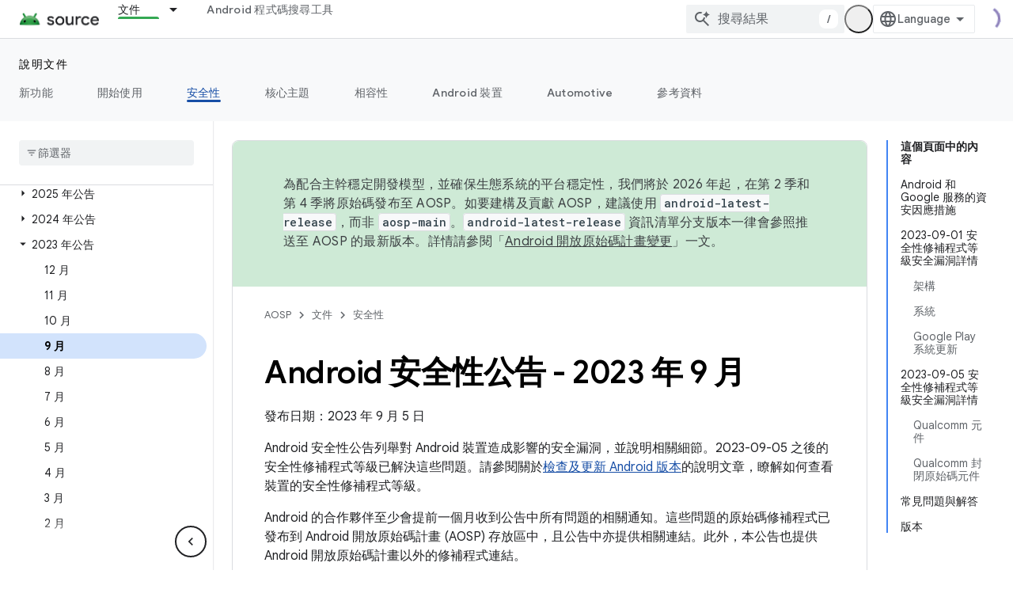

--- FILE ---
content_type: text/javascript
request_url: https://www.gstatic.cn/devrel-devsite/prod/v3df8aae39978de8281d519c083a1ff09816fe422ab8f1bf9f8e360a62fb9949d/js/devsite_devsite_cookie_notification_bar_module__zh_tw.js
body_size: -867
content:
(function(_ds){var window=this;var C1=function(){return"devsite-cookie-notification-bar"},vra=async function(a){const b=await _ds.v(),c=document.documentElement.lang||"en";var d=b.getConfig();const e=_ds.A(d,16),f=_ds.hk(d,30);d=_ds.dk(d,31);await b.hasMendelFlagAccess("MiscFeatureFlags","regional_cookie_consent_exemption")?(a.ea=!0,a.ma.resolve()):f===4?a.o=new _ds.yS(a,{category:"2A",language:c,siteId:e,analyticsStorage:d}):f===3?a.o=new _ds.yS(a,{category:"2B",language:c,siteId:e,analyticsStorage:d}):(a.ea=!0,a.ma.resolve())},
wra=function(a){a.o&&(a.o.listen("loaded",async()=>{a.ma.resolve();const b=await _ds.v();await D1(a);await a.hasAccepted()?await b.getStorage().set("cookies_accepted","","true"):(await b.getStorage().remove("cookies_accepted",""),await _ds.hs(b.getStorage()));a.dispatchEvent(new CustomEvent("devsite-analytics-observation",{detail:{category:"cookie_bar",action:"loaded"},bubbles:!0}))}),a.o.listen("visibilitychange",()=>{D1(a)}),a.o.listen("statuschange",async()=>{const b=await _ds.v(),c=await a.hasAccepted();
c?await b.getStorage().get("cookies_accepted","")!=="true"&&await b.getStorage().set("cookies_accepted","","true"):(await b.getStorage().remove("cookies_accepted",""),await _ds.hs(b.getStorage()));a.dispatchEvent(new CustomEvent("devsite-analytics-observation",{detail:{category:"cookie_bar",action:"status_changed",label:c?"accepted":"rejected"},bubbles:!0}))}),a.eventHandler.listen(document.body,"devsite-sticky-resize",()=>D1(a)))},D1=async function(a){if(a.o){var b=await a.o.rendered;b instanceof
HTMLElement&&(await a.isVisible()?document.body.style.setProperty("--devsite-cookie-bar-height",getComputedStyle(b).height):document.body.style.removeProperty("--devsite-cookie-bar-height"))}},E1=class extends _ds.cC{constructor(){super(...arguments);this.ma=new _ds.Ah;this.o=null;this.ea=!1;this.eventHandler=new _ds.u}Na(){return this}async connectedCallback(){super.connectedCallback();await vra(this);wra(this)}disconnectedCallback(){super.disconnectedCallback();if(this.o){let a;(a=this.o)==null||
a.destroy()}document.body.style.removeProperty("--devsite-cookie-bar-height");this.ma=new _ds.Ah;_ds.D(this.eventHandler)}async hasAccepted(){await this.ready();if(this.ea)return!0;let a;return((a=this.o)==null?void 0:a.status)==="ACCEPTED"||!1}async isVisible(){await this.ready();let a;return((a=this.o)==null?void 0:a.visible)||!1}async ready(){return this.ma.promise}async getCookieNotificationBar(){await this.ready();return this.o}};E1.prototype.getCookieNotificationBar=E1.prototype.getCookieNotificationBar;
E1.getTagName=C1;try{window.customElements.define(C1(),E1)}catch(a){console.warn("Unrecognized DevSite custom element - DevsiteCookieNotificationBar",a)};})(_ds_www);


--- FILE ---
content_type: text/javascript
request_url: https://www.gstatic.cn/devrel-devsite/prod/v3df8aae39978de8281d519c083a1ff09816fe422ab8f1bf9f8e360a62fb9949d/js/devsite_devsite_content_module__zh_tw.js
body_size: -854
content:
(function(_ds){var window=this;var r1=function(a){let b,c;return!((b=a.classList)==null?0:b.contains("material-icons"))||((c=a.classList)==null?void 0:c.contains("material-symbols-outlined"))};var s1=class extends _ds.t{constructor(a){super(a)}o(){return _ds.A(this,1)}getId(){return _ds.A(this,2)}getType(){return _ds.A(this,3)}};var Uqa=class extends _ds.t{constructor(a){super(a)}o(){return _ds.A(this,1)}};var Vqa=class extends _ds.t{constructor(a){super(a)}o(){return _ds.Xj(this,Uqa,1,_ds.Vj())}};var Wqa=class extends _ds.t{constructor(a){super(a)}o(){return _ds.A(this,1)}};var Xqa=_ds.Lf(class extends _ds.t{constructor(a){super(a)}qa(){return _ds.Xj(this,s1,1,_ds.Vj())}oa(){return _ds.Xj(this,s1,2,_ds.Vj())}ea(){return _ds.y(this,_ds.Xja,3)}o(){return _ds.y(this,Vqa,4)}ma(){return _ds.y(this,Wqa,5)}});var Yqa=function(a,b){for(const c of b){if(!a.o.has(c.target))break;const d=c.target,e=d.dataset.revealClass||"devsite-reveal";c.isIntersecting?d.classList.contains(e)||(b=a.o.get(d)||0,c.intersectionRatio>=b&&(d.dataset.reveal==="once"&&(a.ra.unobserve(c.target),a.o.delete(c.target)),requestAnimationFrame(()=>{d.classList.add(e)}))):d.classList.contains(e)&&d.classList.remove(e)}},kra=async function(a,b){const c=await _ds.v(),d=_ds.C();var e=c.getInsecureHost();b=b.getBrowserEvent();var f=b.origin===
d.origin;if(e){if(b.origin!==e&&!f)return}else if(!f)return;let g;try{g=(0,_ds.or)(b.data)}catch(h){return}e=_ds.hk(g,1);if(e===4)await Zqa(a,b);else if(f=g.getName())if(f=document.body.querySelector(`devsite-iframe iframe[name="${f}"]`)){switch(e){case 5:await $qa(b,g,f);break;case 8:await ara(b,g,d);break;case 1:await bra(b,g,d);break;case 6:case 7:await cra(e,d,g);break;case 9:await dra(a,g);break;case 10:await era(g,d);break;case 13:await fra(g)}if(await c.hasMendelFlagAccess("MiscFeatureFlags",
"enable_framebox_badge_methods"))switch(e){case 14:await gra(b,g);break;case 15:await hra(b,g);break;case 16:await ira(b,g);break;case 17:await jra(b,g)}}},t1=function(a){Array.from(a.querySelectorAll("table.lazy-load")).forEach(b=>{b.classList.remove("hidden")})},lra=async function(a,b){if(b.detail){var c=b.detail.bottomPanelHeight,d=b.detail.contentHeight,e=b.detail.contentMargin,f=b.detail.offset,g=b.detail.panelCoversContent,h=b.detail.x;b=b.detail.y;var k=new _ds.jr;c=_ds.rk(k,8,c);d=_ds.rk(c,
6,d);e=_ds.rk(d,7,e);f=_ds.rk(e,5,f);g=_ds.pk(f,9,g);h=_ds.rk(g,1,h);h=_ds.rk(h,2,b);h=_ds.rk(h,3,_ds.Yh(window).height);h=_ds.rk(h,4,_ds.Yh(window).width);b=_ds.lr(13);h=_ds.Yj(b,13,h);for(const l of a.ua)l&&l.contentWindow&&u1(l.contentWindow,h)}},v1=function(a){mra(a);nra(a);a.ea=a.querySelector(".devsite-article-body");a.ea&&(ora(a),a.ua=[]);a.oa.disconnect();a.j.clear();pra(a);if(!document.body.hasAttribute("appearance")){var b=[...a.querySelectorAll("picture > source.devsite-dark-theme")];for(var c of b){b=
c.closest("picture");var d=void 0;const f=(d=b)==null?void 0:d.querySelectorAll("source:not(.devsite-dark-theme)");let g;const h=(g=b)==null?void 0:g.querySelector("img");let k;((k=f)==null?0:k.length)?c.remove():b&&h&&b.replaceWith(h)}}c=Array.from(a.querySelectorAll(".devsite-nav-title, .devsite-page-title, td > code, th > code"));document.body.getAttribute("layout")==="docs"&&a.ea&&(d=Array.from(a.ea.querySelectorAll("h1, h2, h3, h4, h5, h6")),c.push(...d));a.j.clear();a.j=new Set(c);if(_ds.C().hash){c=
new _ds.QU;for(var e of a.j)_ds.PU(c,e,r1)}else qra(a,a.j);e=document.body.querySelector(".devsite-content-data-template");try{let f;a.qa=Xqa((e==null?void 0:(f=e.content)==null?void 0:f.textContent)||"");a.m.resolve(a.qa)}catch(f){a.qa=null,a.m.reject(f)}a.dispatchEvent(new CustomEvent("devsite-content-updated",{bubbles:!0}))},mra=async function(a){a.ra.disconnect();a.o.clear();try{if(!await (await _ds.v()).hasMendelFlagAccess("DevsiteContentUIReveal","enable_content_reveal"))return}catch(c){return}const b=
a.querySelectorAll("[data-reveal]");for(const c of b)a.o.set(c,Number(c.dataset.revealThreshold)||0),a.ra.observe(c)},pra=function(a){Array.from(a.querySelectorAll("*:not(.devsite-table-wrapper) > table")).forEach(b=>{const c=document.createElement("div");c.classList.add("devsite-table-wrapper");b.classList.contains("full-width")&&(c.classList.add("devsite-full-width-table"),b.classList.remove("full-width"));_ds.vn(c,b);c.appendChild(b)})},nra=function(a){Array.from(a.querySelectorAll("table.lazy-load")).forEach(b=>
{b.classList.add("hidden")})},Zqa=async function(a,b){if(b.source){var c=rra(b.source);if(c){const e="goog_"+_ds.dn++;c.setAttribute("name",e);var d=_ds.lr(3);d=_ds.B(d,2,e);u1(b.source,d);(b=document.body.getAttribute("appearance"))&&w1(c,b);a.ua.push(c)}}},$qa=async function(a,b,c){await _ds.Bh();var d=_ds.pn(document).y,e=_ds.ek(b,4);const f=_ds.ek(b,3);c=c.parentElement||null;e&&(c==null||c.setAttribute("width",`${e}px`));f&&(c==null||c.setAttribute("height",`${f}px`));window.scrollTo({left:_ds.pn(document).x,
top:d});_ds.Ch();d=new _ds.jr;d=_ds.rk(d,1,window.scrollX);d=_ds.rk(d,2,window.scrollY);d=_ds.rk(d,3,_ds.Yh(window).height);d=_ds.rk(d,4,_ds.Yh(window).width);e=_ds.lr(5);d=_ds.Yj(e,13,d);b=_ds.mr(d,_ds.A(b,8));u1(a.source,b)},ara=async function(a,b,c){a.source&&(b=_ds.mr(_ds.lr(8),_ds.A(b,8)),c=_ds.B(b,6,c.toString()),u1(a.source,c))},bra=async function(a,b,c){a.source&&(b=_ds.mr(_ds.lr(2),_ds.A(b,8)),c=_ds.B(b,7,`${c.search}${c.hash}`),u1(a.source,c))},cra=async function(a,b,c){const d=c.getTitle();
c=new URL(c.getUrl(),b.origin);b.search=c.search;b.hash=c.hash;b=b.href.replace(b.origin,"");a===6?_ds.vo(b,!1,!0,void 0,void 0,d):_ds.vo(b,!0,!0,void 0,void 0,d)},dra=async function(a,b){const c=_ds.A(b,9);let d;try{d=JSON.parse(_ds.A(b,10))}catch(e){console.warn("Event data from Framebox is not valid JSON.",a);return}c==="analyticsEvent"?a.dispatchEvent(new CustomEvent("devsite-analytics-observation",{detail:d,bubbles:!0})):c==="cloudtrackEvent"?a.dispatchEvent(new CustomEvent("devsite-analytics-observation-cloudtrack",
{detail:d,bubbles:!0})):c==="devsite-apix"&&a.dispatchEvent(new CustomEvent("devsite-apix-observation",{detail:d,bubbles:!0}))},era=async function(a,b){a=a.getUrl();const c=await _ds.v();if(a){const d=new URL(a,b.origin);a.startsWith("#")||b.origin===d.origin&&b.pathname===d.pathname&&b.search===d.search?await c.scrollToAnchor(d.hash,!0):await c.fetchPage(d.href)}},fra=async function(a){var b;const c=((b=_ds.nr(a))==null?void 0:_ds.ek(b,1))||0;let d;b=((d=_ds.nr(a))==null?void 0:_ds.ek(d,2))||0;let e;
window.scrollTo({left:c,top:b,behavior:((e=_ds.nr(a))==null?0:_ds.dk(e,10))?"smooth":"auto"})},gra=async function(a,b){const c=_ds.mr(_ds.lr(14),_ds.A(b,8));var d;b=(d=_ds.y(b,_ds.ir,14))==null?void 0:_ds.A(d,1);var e=await _ds.WU.Fa();d=_ds.hr(_ds.gr(new _ds.ir,b),0);if(b){const g=await sra(b);var f=_ds.B(d,3,g==null?void 0:g.imageUrl);f=_ds.B(f,4,g==null?void 0:g.title);_ds.B(f,5,g==null?void 0:g.description);if(e){e=new _ds.DO;try{const h=await e.Zb({url:b});(h==null?0:h.id)?_ds.hr(d,2):_ds.hr(d,
1)}catch(h){}}}_ds.Yj(c,14,d);u1(a.source,c)},hra=async function(a,b){const c=_ds.mr(_ds.lr(15),_ds.A(b,8));var d;b=(d=_ds.y(b,_ds.ir,14))==null?void 0:_ds.A(d,1);d=await _ds.WU.Fa();const e=_ds.hr(_ds.gr(new _ds.ir,b),0);if(d&&b){const f=new _ds.DO;try{const g=await f.jc({url:b,profileId:d.Ga()||""},!0);(g==null?0:g.id)?_ds.hr(e,2):_ds.hr(e,1)}catch(g){_ds.hr(e,1)}}_ds.Yj(c,14,e);u1(a.source,c)},ira=async function(a,b){b=_ds.mr(_ds.lr(16),_ds.A(b,8));const c=await _ds.WU.Fa();_ds.pk(b,15,!!c);u1(a.source,
b)},jra=async function(a,b){b=_ds.mr(_ds.lr(17),_ds.A(b,8));const c=await _ds.WU.Fa();let d=!1,e=!1;if(c){let f,g;d=!!((f=_ds.VM(c))==null?0:(g=f.filter(h=>_ds.hk(h,1)===1))==null?0:g.find(h=>_ds.hk(h,2)!==0));try{e=!!(await (new _ds.DO).Od({profileId:c.Ga()})||[]).find(h=>h.path==="developers.google.com/profile/badges/community/innovators/cloud/innovators_plus")}catch(h){}}_ds.pk(b,16,e&&d);u1(a.source,b)},u1=function(a,b){a&&a.postMessage(_ds.Vk(b),"*")},rra=function(a){let b;[...document.body.querySelectorAll("devsite-iframe iframe")].forEach(c=>
{a:{try{var d=c.contentWindow||(c.contentDocument?_ds.xg(c.contentDocument):null);break a}catch(e){}d=null}d===a&&(b=c)});return b},w1=function(a,b){var c=_ds.lr(12);b=_ds.B(c,12,b);a&&a.contentWindow&&u1(a.contentWindow,b)},sra=async function(a){const b=new _ds.MO;let c=null;try{let d;c=((d=await b.getStatus({paths:[a]}))==null?void 0:d[0].badge)||null}catch(d){}return c},ora=function(a){if(document.body.getAttribute("layout")==="full"){let b;(a=(b=a.ea)==null?void 0:b.querySelectorAll('h1[tabindex="0"],h2[tabindex="0"],h3[tabindex="0"],h4[tabindex="0"],h5[tabindex="0"],h6[tabindex="0"]'))&&
Array.from(a).forEach(c=>{c.removeAttribute("tabindex")})}},qra=function(a,b){a.oa&&b.forEach(c=>{a.oa.observe(c)})},x1=class extends _ds.Lm{constructor(){super(...arguments);this.eventHandler=new _ds.u;this.xa=new _ds.u;this.j=new Set;this.qa=this.ea=null;this.m=new _ds.Ah;this.ua=[];this.oa=new IntersectionObserver(a=>{for(const b of a)if(b.isIntersecting){a=b.target;_ds.PU(new _ds.QU,a,r1);this.j.delete(a);let c;(c=this.oa)==null||c.unobserve(a)}},{rootMargin:"100%"});this.o=new Map;this.ra=new IntersectionObserver(a=>
{Yqa(this,a)},{threshold:Array.from({length:21},(a,b)=>b*.05)})}connectedCallback(){this.eventHandler.listen(window,"message",a=>{kra(this,a)});this.eventHandler.listen(document.body,"devsite-appearance-updated",a=>{if(a=a.getBrowserEvent().detail.preference)for(const b of this.ua)w1(b,a)});this.eventHandler.listen(document.body,"devsite-page-loaded",()=>{t1(this)});this.eventHandler.listen(document.body,"devsite-sticky-scroll",a=>{lra(this,a.getBrowserEvent())});this.eventHandler.listen(document.body,
"devsite-before-page-change",()=>{this.qa=null;this.m.resolve(null);this.m=new _ds.Ah});v1(this)}disconnectedCallback(){this.oa.disconnect();this.j.clear();this.ra.disconnect();this.o.clear();_ds.D(this.eventHandler);_ds.D(this.xa)}cc(a){a&&([".devsite-article",".devsite-content-data","devsite-content-footer","devsite-notification"].forEach(b=>{_ds.Km(this,this.querySelector(b),a.querySelector(b))}),v1(this),t1(this))}};x1.prototype.updateContent=x1.prototype.cc;
x1.prototype.disconnectedCallback=x1.prototype.disconnectedCallback;x1.prototype.connectedCallback=x1.prototype.connectedCallback;try{customElements.define("devsite-content",x1)}catch(a){console.warn("devsite.app.customElement.DevsiteContent",a)};})(_ds_www);
